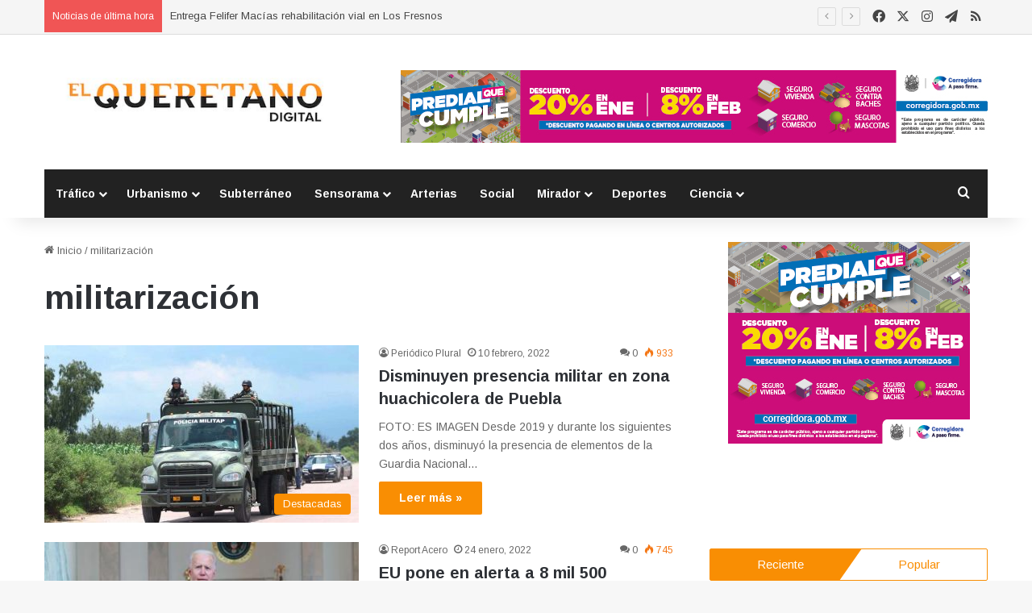

--- FILE ---
content_type: text/html; charset=utf-8
request_url: https://www.google.com/recaptcha/api2/aframe
body_size: 270
content:
<!DOCTYPE HTML><html><head><meta http-equiv="content-type" content="text/html; charset=UTF-8"></head><body><script nonce="QEqMBfBFKp7Ej6ZRIJhEYw">/** Anti-fraud and anti-abuse applications only. See google.com/recaptcha */ try{var clients={'sodar':'https://pagead2.googlesyndication.com/pagead/sodar?'};window.addEventListener("message",function(a){try{if(a.source===window.parent){var b=JSON.parse(a.data);var c=clients[b['id']];if(c){var d=document.createElement('img');d.src=c+b['params']+'&rc='+(localStorage.getItem("rc::a")?sessionStorage.getItem("rc::b"):"");window.document.body.appendChild(d);sessionStorage.setItem("rc::e",parseInt(sessionStorage.getItem("rc::e")||0)+1);localStorage.setItem("rc::h",'1769147200418');}}}catch(b){}});window.parent.postMessage("_grecaptcha_ready", "*");}catch(b){}</script></body></html>